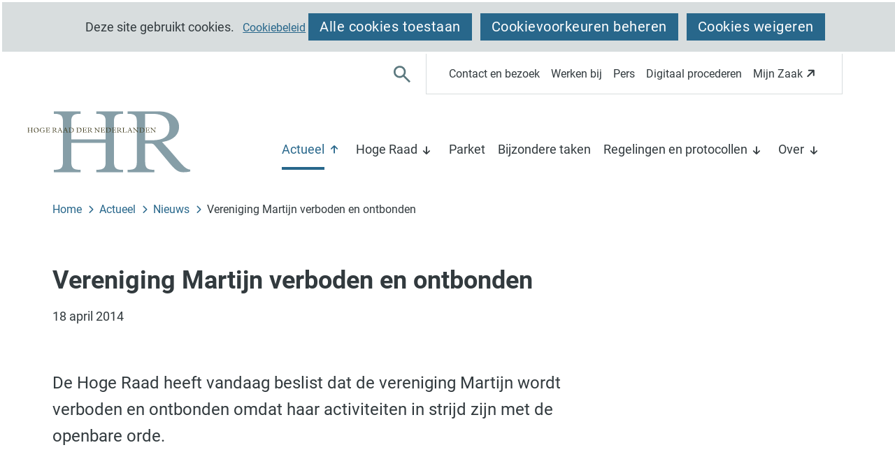

--- FILE ---
content_type: text/html; charset=utf-8
request_url: https://www.hogeraad.nl/actueel/nieuwsoverzicht/2014/vereniging-martijn/
body_size: 8466
content:
<!DOCTYPE html>
<html lang=nl>
  <head prefix="og: http://ogp.me/ns# dcterms: http://purl.org/dc/terms/ overheid: http://standaarden.overheid.nl/owms/">
    <meta charset="utf-8">
    <meta name=viewport content="initial-scale=1">
    <title>Vereniging Martijn verboden en ontbonden - Hoge Raad</title>
    <link rel="apple-touch-icon" href="https://www.hogeraad.nl/apple-touch-icon.png">
    <link rel=icon href="https://www.hogeraad.nl/favicon.png"><!--[if IE]>
          <link rel="shortcut icon" href="https://www.hogeraad.nl/favicon.ico" />
          <![endif]-->
    <meta name="msapplication-TileColor" content="#ffffff">
    <meta name="msapplication-TileImage" content="/publish/varianten/5/favicons/256x256_icon-2024.png">
    <link rel=canonical href="https://www.hogeraad.nl/actueel/nieuwsoverzicht/2014/vereniging-martijn/">
    <meta name=generator content="iprox.">
    <link rel=author href="mailto:info@hogeraad.nl">
    <meta name=description content="De Hoge Raad heeft vandaag beslist dat de vereniging Martijn wordt verboden en ontbonden omdat haar activiteiten in strijd zijn met de openbare orde."><!--OWMS-Kern-->
    <meta property="dcterms:identifier" content="https://www.hogeraad.nl/actueel/nieuwsoverzicht/2014/vereniging-martijn/" datatype="dcterms:URI">
    <meta property="dcterms:title" content="Vereniging Martijn verboden en ontbonden">
    <meta property="dcterms:language" content=nl datatype="dcterms:RFC4646">
    <meta property="dcterms:modified" content="2020-07-29" datatype="dcterms:W3CDTF">
    <meta property="dcterms:available" content="start=2014-04-18;" datatype="dcterms:Period"><!--OWMS-Mantel-->
    <meta property="dcterms:description" content="De Hoge Raad heeft vandaag beslist dat de vereniging Martijn wordt verboden en ontbonden omdat haar activiteiten in strijd zijn met de openbare orde.">
    <meta property="og:locale" content=nl_NL>
    <meta property="og:title" content="Vereniging Martijn verboden en ontbonden">
    <meta property="og:type" content=article>
    <meta property="og:site_name" content="Hoge Raad">
    <meta property="og:url" content="https://www.hogeraad.nl/actueel/nieuwsoverzicht/2014/vereniging-martijn/">
    <meta property="og:image" content="https://www.hogeraad.nl/publish/library/15/foto_piet_gispen_hrn_jaarverslag_2019_4.jpg">
    <meta property="og:image:height" content=1169>
    <meta property="og:image:width" content=2079>
    <meta property="og:description" content="De Hoge Raad heeft vandaag beslist dat de vereniging Martijn wordt verboden en ontbonden omdat haar activiteiten in strijd zijn met de openbare orde.">
    <meta name="format-detection" content="telephone=no">
    <link media=all rel=stylesheet href="/views/css/8854d00d5b9b6b0713b4af6cc60b521c.css">
    <link media=all rel=stylesheet href="/views/css/550dd245d1b2d107f8db066a714442a7.css" class="id hoge-raad-5dot4731">
    <link media=screen rel=stylesheet href="/views/css/fcc97b0ad7b7e8f4d6f787abf1ac7064.css" class="id hoge-raad-5dot4731">
    <link media=screen rel=stylesheet href="/views/css/ae71a54c202b872f1bc99ff50297348e.css">
    <link rel=stylesheet href="/aspx/read.aspx?AppIdt=globalcss&amp;ItmIdts=0,2191,3671,3672,3412,3438,3422,3427,3757,3384,3428,3674,3407,3446,3394,3383,4037,3408,3623&amp;VldIdts=0,3412&amp;VarIdt=5">
    <script src="/views/js/7a0c72e4ced4380082dcc896ae00ee04.js"></script>
    <script><!--
var requiredFields=requiredFields||[],requiredLabels=requiredLabels||[];
//--></script>
  <body class="vew-hogeraad2024 var-hogeraad2024 ipx-baseline rol-body main-has-layout-regular header-has-layout-header-2024 footer-has-layout-footer-2024 left-aligned-list-images lazy-loading-images has-border has-bright-border" data-breakpoints="[{&quot;className&quot;:&quot;large&quot;,&quot;minSize&quot;:1023,&quot;maxSize&quot;:99999},{&quot;className&quot;:&quot;medium&quot;,&quot;minSize&quot;:719,&quot;maxSize&quot;:1023},{&quot;className&quot;:&quot;small&quot;,&quot;minSize&quot;:0,&quot;maxSize&quot;:719}]" data-elt-breakpoints="[{ &quot;sizes&quot;:[444, 888], &quot;classNames&quot;:[&quot;elt-small&quot;, &quot;elt-medium&quot;, &quot;elt-large&quot;], &quot;selector&quot;: &quot;.grid-blok&quot; }]">
    <div id=canvas class="canvas artikel has_bg achtergrond_img_itmvld_258_0 bg_hidden_small" data-ipx-pagetype="{&quot;alias&quot;:&quot;artikel&quot;}">
      <header data-ipx-pagetype="{&quot;alias&quot;:&quot;header&quot;}"><!--googleoff: all-->
        <div class="skiplink-wrapper skiplink-forward"><a class="skiplink visuallyhidden focusable" id="content-start_back" href="#content-start">Ga naar de inhoud</a></div>
        <div class="header rol-sectie-header grid-wrapper wrapper_12">
          <div class="grid-container container_12 grid-header-2024" data-layout="{&quot;columns&quot;:12,&quot;block-columns&quot;:1,&quot;gutter&quot;:0,&quot;padding&quot;:10,&quot;grid-column-width&quot;:100,&quot;DimSiz&quot;:1200,&quot;MinSiz&quot;:100,&quot;MaxSiz&quot;:1200}">
            <div id=zone_3672_secnav class="grid-zone grid_12 z-secnav z-rol-secnav is-fullwidth-zone" data-layout="{&quot;columns&quot;:12,&quot;DimSiz&quot;:1200}">
              <div class="grid-row single-elt-row has-fullwidth-elt is-fullwidth-row rol-rij-secundaire-navigatie rol-rij-blok">
                <div class="grid-blok grid_12 rol-secundaire-navigatie type-secundaire-navigatie" id=Block_34160 data-layout="{&quot;id&quot;:34160,&quot;columns&quot;:12,&quot;DimSiz&quot;:1200,&quot;padding&quot;:10}">
                  <div class="grid-element">
                    <div class="grid-edge" data-id=PagCls_34160><button class="zoeken-item"><span>zoek</span></button>
                      <nav id="secnav-34160" aria-labelledby="nav-title-34160" class="horizontaal-rechts sec-nav-mobile-insert-in-primnav">
                        <div class="grid-title elt-hidden-small elt-hidden-medium elt-hidden-large">
                          <div class="heading-elt heading-elt-nav"><a id="nav-title-34160" class="secundaire-navigatie" href="#opensecnav" data-nosmoothanchor=true>Direct naar</a></div>
                        </div>
                        <div class="grid-inside menu-container">
                          <ul id=opensecnav>
                            <li><span class="menu-text"><a href="https://www.hogeraad.nl/contact-bezoek/">Contact en bezoek</a></span>
                            <li><span class="menu-text"><a href="https://www.hogeraad.nl/werken/">Werken bij</a></span>
                            <li><span class="menu-text"><a href="https://www.hogeraad.nl/pers/">Pers</a></span>
                            <li><span class="menu-text"><a href="https://www.hogeraad.nl/digitaal-procederen/">Digitaal procederen</a></span>
                            <li><span class="menu-text"><a class=externLink href="https://mijnzaak.hogeraad.nl">Mijn Zaak</a></span>
                          </ul>
                        </div>
                      </nav>
                    </div>
                  </div>
                </div>
              </div>
            </div>
            <div class="zone-clear-secnav"></div>
            <div id="zone_3672_logo-en-primaire-navigatie" class="grid-zone grid_12 z-logo-en-primaire-navigatie z-rol-logo-en-primaire-navigatie is-fullwidth-zone expand-to-page" data-layout="{&quot;columns&quot;:12,&quot;DimSiz&quot;:1200}">
              <div class="grid-blok grid_3 rol-logo type-logo full-width" id=Block_34162 data-layout="{&quot;id&quot;:34162,&quot;columns&quot;:3,&quot;DimSiz&quot;:300,&quot;padding&quot;:10}">
                <div class="grid-element">
                  <div class="grid-edge" data-id=PagCls_34162>
                    <div class="iprox-content no-icons image"><a href="https://www.hogeraad.nl/"><img data-sources="[{&quot;width&quot;:250,&quot;height&quot;:100,&quot;src&quot;:&quot;/publish/pages/2267/logo-hoge-raad-der-nederlanden.svg&quot;}]" alt="logo-hoge-raad-der-nederlanden" data-id=2267 id=img_pagvld_27493_0 class="img-vector img_pagvld_27493_0 logo-svg" width=250 height=100 src="/publish/pages/2267/logo-hoge-raad-der-nederlanden.svg"></a><span class="visuallyhidden logo-home-link-text"> (naar homepage)</span></div>
                  </div>
                </div>
              </div>
              <div class="grid-blok grid_9 rol-primaire-navigatie type-primaire-navigatie" id=Block_34146 data-layout="{&quot;id&quot;:34146,&quot;columns&quot;:9,&quot;DimSiz&quot;:900,&quot;padding&quot;:10}">
                <div class="grid-element">
                  <div class="grid-edge" data-id=PagCls_34146>
                    <nav id="nav-34146" aria-label=Menu class="bl-navbar bl-navbar-static navexpand-small navexpand-medium" data-nav-expanding="small medium">
                      <div class="grid-title elt-visible-small elt-visible-medium elt-hidden-large">
                        <div class="heading-elt heading-elt-nav"><button type=button id="nav-title-34146" class="ipx-btn-link primaire-navigatie" aria-controls=openprimnav>Menu</button></div>
                      </div>
                      <div class="grid-inside menu-container">
                        <ul id=openprimnav aria-labelledby="nav-title-34146" class="nav-eenvoudig-uitvalmenu">
                          <li class="bl-navitem active focusable bl-dropdown drpdwn">
                            <div class="menu-heading"><a id="navitem-19839" class="primaire-navigatie-item bl-dropdown-toggle drpdwn-tggl" aria-current=true data-toggle=dropdown href="https://www.hogeraad.nl/actueel/">Actueel</a></div><button type=button class="primaire-navigatie-item-caret" id="navitem-caret-19839" aria-controls="navmenu-19839"><span class=tekstbrowser>Actueel</span><span class=caret></span></button>
                            <ul id="navmenu-19839" aria-label=Actueel class="subnavigatie level-2 bl-dropdown-menu drpdwn-mnu">
                              <li class="bl-navitem active"><a id="navitem-19851" class="primaire-navigatie-item" aria-current=true href="https://www.hogeraad.nl/actueel/nieuwsoverzicht/">Nieuws</a>
                              <li class="bl-navitem"><a id="navitem-19874" class="primaire-navigatie-item" href="https://www.hogeraad.nl/actueel/publicaties/">Publicaties</a>
                              <li class="bl-navitem"><a id="navitem-19889" class="primaire-navigatie-item" href="https://www.hogeraad.nl/actueel/nieuwsservice/">Nieuwsservice</a>
                              <li class="bl-navitem"><a id="navitem-19860" class="primaire-navigatie-item" href="https://www.hogeraad.nl/actueel/pers-media/">Pers en media</a>
                              <li class="bl-navitem"><a id="navitem-19896" class="primaire-navigatie-item" href="https://www.hogeraad.nl/actueel/lopende-zaken/">Lopende zaken</a>
                            </ul>
                          <li class="bl-navitem focusable bl-dropdown drpdwn">
                            <div class="menu-heading"><a id="navitem-19842" class="primaire-navigatie-item bl-dropdown-toggle drpdwn-tggl" data-toggle=dropdown href="https://www.hogeraad.nl/hoge-raad/">Hoge Raad</a></div><button type=button class="primaire-navigatie-item-caret" id="navitem-caret-19842" aria-controls="navmenu-19842"><span class=tekstbrowser>Hoge Raad</span><span class=caret></span></button>
                            <ul id="navmenu-19842" aria-label="Hoge Raad" class="subnavigatie level-2 bl-dropdown-menu drpdwn-mnu">
                              <li class="bl-navitem"><a id="navitem-19862" class="primaire-navigatie-item" href="https://www.hogeraad.nl/hoge-raad/kamers/">Kamers</a>
                            </ul>
                          <li class="bl-navitem"><span class="menu-text"><a id="navitem-19840" class="primaire-navigatie-item" href="https://www.hogeraad.nl/parket/">Parket</a></span>
                          <li class="bl-navitem"><span class="menu-text"><a id="navitem-19841" class="primaire-navigatie-item" href="https://www.hogeraad.nl/bijzondere-taken/">Bijzondere taken</a></span>
                          <li class="bl-navitem focusable bl-dropdown drpdwn">
                            <div class="menu-heading"><a id="navitem-19847" class="primaire-navigatie-item bl-dropdown-toggle drpdwn-tggl" data-toggle=dropdown href="https://www.hogeraad.nl/regelingen-protocollen/">Regelingen en protocollen</a></div><button type=button class="primaire-navigatie-item-caret" id="navitem-caret-19847" aria-controls="navmenu-19847"><span class=tekstbrowser>Regelingen en protocollen</span><span class=caret></span></button>
                            <ul id="navmenu-19847" aria-label="Regelingen en protocollen" class="subnavigatie level-2 bl-dropdown-menu drpdwn-mnu">
                              <li class="bl-navitem"><a id="navitem-19867" class="primaire-navigatie-item" href="https://www.hogeraad.nl/regelingen-protocollen/reglementen/">Reglementen</a>
                              <li class="bl-navitem"><a id="navitem-19872" class="primaire-navigatie-item" href="https://www.hogeraad.nl/regelingen-protocollen/protocollen/">Protocollen</a>
                              <li class="bl-navitem"><a id="navitem-19873" class="primaire-navigatie-item" href="https://www.hogeraad.nl/regelingen-protocollen/klachtenregelingen/">Klachtenregelingen</a>
                            </ul>
                          <li class="bl-navitem focusable bl-dropdown drpdwn">
                            <div class="menu-heading"><a id="navitem-19837" class="primaire-navigatie-item bl-dropdown-toggle drpdwn-tggl" data-toggle=dropdown href="https://www.hogeraad.nl/over/">Over</a></div><button type=button class="primaire-navigatie-item-caret" id="navitem-caret-19837" aria-controls="navmenu-19837"><span class=tekstbrowser>Over</span><span class=caret></span></button>
                            <ul id="navmenu-19837" aria-label=Over class="subnavigatie level-2 bl-dropdown-menu drpdwn-mnu">
                              <li class="bl-navitem"><a id="navitem-19890" class="primaire-navigatie-item" href="https://www.hogeraad.nl/over/organisatie/">Organisatie</a>
                              <li class="bl-navitem"><a id="navitem-19894" class="primaire-navigatie-item" href="https://www.hogeraad.nl/over/vragen-antwoorden/">Vragen en antwoorden</a>
                            </ul>
                          <li class="bl-navitem sec-nav-item"><span class="menu-text"><a id="navitem-19936" class="primaire-navigatie-item" href="https://www.hogeraad.nl/contact-bezoek/">Contact en bezoek</a></span>
                          <li class="bl-navitem sec-nav-item"><span class="menu-text"><a id="navitem-20066" class="primaire-navigatie-item" href="https://www.hogeraad.nl/werken/">Werken bij</a></span>
                          <li class="bl-navitem sec-nav-item"><span class="menu-text"><a id="navitem-19932" class="primaire-navigatie-item" href="https://www.hogeraad.nl/pers/">Pers</a></span>
                          <li class="bl-navitem sec-nav-item"><span class="menu-text"><a id="navitem-19947" class="primaire-navigatie-item" href="https://www.hogeraad.nl/digitaal-procederen/">Digitaal procederen</a></span>
                          <li class="bl-navitem sec-nav-item"><span class="menu-text"><a id="navitem-20033" class="primaire-navigatie-item" href="https://mijnzaak.hogeraad.nl">Mijn Zaak</a></span>
                        </ul>
                      </div>
                    </nav>
                  </div>
                </div>
              </div>
              <div class="grid-row single-elt-row has-fullwidth-elt is-fullwidth-row rol-rij-zoeken rol-rij-blok">
                <div class="grid-blok grid_12 rol-zoeken type-zoeken" id=Block_34150 data-layout="{&quot;id&quot;:34150,&quot;columns&quot;:12,&quot;DimSiz&quot;:1200,&quot;padding&quot;:10}">
                  <div class="grid-element">
                    <div class="grid-edge" data-id=PagCls_34150>
                      <div class="grid-title visuallyhidden">
                        <div class="heading-elt heading-elt-zoeken">Zoeken</div>
                      </div>
                      <div class="grid-inside">
                        <div class=zoekveld>
                          <form name="zoeken-form-34150" id="zoeken-form-34150" class="inline-form" action="https://www.hogeraad.nl/zoeken/" method=get novalidate><label for="zoeken-34150" class=visuallyhidden>Waar bent u naar op zoek?</label><input type=text name=zoeken_term id="zoeken-34150" placeholder="Waar bent u naar op zoek?"><button type=submit class="zoek ipx-btn ipx-btn-neutral"><span class=visuallyhidden>zoek</span></button></form>
                        </div>
                      </div>
                    </div>
                  </div>
                </div>
              </div>
            </div>
            <div class="zone-clear-logo-en-primaire-navigatie"></div>
          </div>
          <div class="layout-clear clear"></div>
        </div><!--googleon: all-->
      </header>
      <main data-pagetitle="Vereniging Martijn verboden en ontbonden" data-ipx-pagetype="{&quot;alias&quot;:&quot;artikel&quot;}">
        <div id="content-start" tabindex="-1"></div>
        <div id=content class="main rol-sectie-main grid-wrapper wrapper_12">
          <div class="grid-container container_12 grid-regular" data-layout="{&quot;columns&quot;:12,&quot;block-columns&quot;:1,&quot;gutter&quot;:0,&quot;padding&quot;:10,&quot;grid-column-width&quot;:100,&quot;DimSiz&quot;:1200,&quot;MinSiz&quot;:100,&quot;MaxSiz&quot;:1200}">
            <div id=zone_2191_sitepad class="grid-zone grid_12 z-sitepad z-rol-sitepad is-fullwidth-zone" data-layout="{&quot;columns&quot;:12,&quot;DimSiz&quot;:1200}">
              <div class="grid-blok grid_12 rol-sitepad type-sitepad" data-layout="{&quot;columns&quot;:12,&quot;DimSiz&quot;:1200}">
                <div class="grid-element">
                  <div class="grid-edge">
                    <div class="grid-inside">
                      <nav class="bread-crumb elt-hidden-none">
                        <div class="bread-crumb-wrapper">
                          <ol itemscope itemtype="http://schema.org/BreadcrumbList" class=kruimelpad>
                            <li itemprop=itemListElement itemscope itemtype="http://schema.org/ListItem" class=item><a itemprop=item href="https://www.hogeraad.nl/"><span itemprop=name>Home</span></a>
                              <meta itemprop=position content=1><span class="bread-crumb-separator" aria-hidden=true> ›</span>
                            <li itemprop=itemListElement itemscope itemtype="http://schema.org/ListItem" class=item><a itemprop=item href="https://www.hogeraad.nl/actueel/"><span itemprop=name>Actueel</span></a>
                              <meta itemprop=position content=2><span class="bread-crumb-separator" aria-hidden=true> ›</span>
                            <li itemprop=itemListElement itemscope itemtype="http://schema.org/ListItem" class=item><a itemprop=item href="https://www.hogeraad.nl/actueel/nieuwsoverzicht/"><span itemprop=name>Nieuws</span></a>
                              <meta itemprop=position content=3><span class="bread-crumb-separator" aria-hidden=true> ›</span>
                            <li itemprop=itemListElement itemscope itemtype="http://schema.org/ListItem" class="item laatste nolink" aria-current=page><span itemprop=name>Vereniging Martijn verboden en ontbonden</span>
                              <meta itemprop=position content=4>
                          </ol>
                        </div>
                      </nav>
                    </div>
                  </div>
                </div>
              </div><br class="end-of-zone">
            </div>
            <div class="zone-clear-sitepad"></div>
            <div id=zone_2191_title class="grid-zone grid_12 z-title z-rol-title is-fullwidth-zone" data-layout="{&quot;columns&quot;:12,&quot;DimSiz&quot;:1200}">
              <div class="grid-blok grid_12 rol-paginatitel type-titel" data-layout="{&quot;columns&quot;:12,&quot;DimSiz&quot;:1200}">
                <div class="grid-element">
                  <div class="grid-edge">
                    <h1 class="grid-title">Vereniging Martijn verboden en ontbonden<span class=submode></span></h1>
                  </div>
                </div>
              </div>
              <div class="grid-blok grid_12 rol-inhoud type-meta" data-layout="{&quot;columns&quot;:12,&quot;DimSiz&quot;:1200}">
                <div class="grid-element">
                  <div class="grid-edge">
                    <div class="grid-inside">18 april 2014</div>
                  </div>
                </div>
              </div><br class="end-of-zone">
            </div>
            <div class="zone-clear-title"></div>
            <div id=zone_2191_content class="grid-zone grid_8 z-content z-rol-content" data-layout="{&quot;columns&quot;:8,&quot;DimSiz&quot;:800}">
              <div class="grid-blok grid_8 rol-inleiding type-inhoud" data-layout="{&quot;columns&quot;:8,&quot;DimSiz&quot;:800}">
                <div class="grid-element">
                  <div class="grid-edge" data-id=PagVld_16594>
                    <div class="grid-inside">
                      <div class="iprox-rich-content iprox-content">
                        <p>De Hoge Raad heeft vandaag beslist dat de vereniging Martijn wordt verboden en ontbonden omdat haar activiteiten in strijd zijn met de openbare orde.</p>
                      </div>
                    </div>
                  </div>
                </div>
              </div>
              <div class="grid-blok grid_8 rol-inhoud type-inhoud" data-layout="{&quot;columns&quot;:8,&quot;DimSiz&quot;:800}">
                <div class="grid-element">
                  <div class="grid-edge" data-id=PagVld_16593>
                    <div class="grid-inside">
                      <div class="iprox-rich-content iprox-content">
                        <p>Het Openbaar Ministerie (OM) heeft bij de rechtbank een verzoek ingediend om de vereniging Martijn te verbieden en te ontbinden. De rechtbank heeft dat verzoek toegewezen.<br>Het hof heeft de vordering echter afgewezen. De reden daarvoor was dat de samenleving volgens het hof in staat is zich teweer te stellen tegen ongewenste uitingen en gedragingen die weliswaar verwerpelijk, maar niet strafbaar zijn. De samenleving dient ook opvattingen voor lief te nemen die in brede kring worden verafschuwd, aldus het hof.</p>
                        <p>De Hoge Raad heeft geoordeeld dat de vereniging de gevaren van seksueel contact met jonge kinderen bagatelliseert, dergelijke contacten zelfs verheerlijkt en haar opvattingen ook propageert. Seksueel contact van volwassenen met jonge kinderen is naar de in Nederland levende maatschappelijke opvattingen echter een daadwerkelijke en ernstige aantasting van de lichamelijke en seksuele integriteit van het kind, dat daardoor grote en blijvende psychische schade kan oplopen. Juist kinderen behoeven bescherming tegenover volwassenen die zulke handelingen verrichten, omdat zij in het algemeen door hun jeugdige leeftijd en de daarmee samenhangende kwetsbaarheid in een afhankelijke positie verkeren. Hoewel in het algemeen grote terughoudendheid moet worden betracht bij het verbieden en ontbinden van een vereniging, is het in dit zeer bijzondere geval in een democratische samenleving noodzakelijk dat de vereniging wordt verboden en ontbonden in het belang van de bescherming van de gezondheid en van de rechten en vrijheden van kinderen.</p>
                        <h2 id="h95a86992-0879-4381-be5a-3ebb75595038">Uitspraken op rechtspraak.nl</h2>
                        <p><a title="ECLI:NL:HR:2014:948" href="http://deeplink.rechtspraak.nl/uitspraak?id=ECLI:NL:HR:2014:948" class=externLink>ECLI:NL:HR:2014:948</a></p>
                      </div>
                    </div>
                  </div>
                </div>
              </div><br class="end-of-zone">
            </div>
            <div class="zone-clear-content"></div>
            <div id=zone_2191_aside class="grid-zone grid_4 z-aside z-rol-aside" data-layout="{&quot;columns&quot;:4,&quot;DimSiz&quot;:400}"><br class="end-of-zone"></div>
            <div class="zone-clear-aside"></div>
          </div>
          <div class="layout-clear clear"></div>
        </div>
      </main>
      <footer data-ipx-pagetype="{&quot;alias&quot;:&quot;footer&quot;}"><!--googleoff: all-->
        <div class="footer rol-sectie-footer grid-wrapper wrapper_12">
          <div class="grid-container container_12 grid-footer-2024" data-layout="{&quot;columns&quot;:12,&quot;block-columns&quot;:1,&quot;gutter&quot;:0,&quot;padding&quot;:10,&quot;grid-column-width&quot;:100,&quot;DimSiz&quot;:1200,&quot;MinSiz&quot;:100,&quot;MaxSiz&quot;:1200}">
            <div id=zone_3671_footerrij1 class="grid-zone grid_12 z-footerrij1 z-rol-footerrij1 is-fullwidth-zone" data-layout="{&quot;columns&quot;:12,&quot;DimSiz&quot;:1200}">
              <div class="grid-blok grid_3 rol-lijst type-lijst has-no-entry-description" id=Block_34103 data-layout="{&quot;id&quot;:34103,&quot;columns&quot;:3,&quot;DimSiz&quot;:300,&quot;padding&quot;:10}">
                <div class="grid-element">
                  <div class="grid-edge" data-id=PagCls_34103>
                    <div class="grid-inside">
                      <ul class="iprox-content list">
                        <li data-ipx-id=3412 class="entry ipx-pt-landingspagina"><span class="li-content"><a class=siteLink href="https://www.hogeraad.nl/actueel/">Actueel</a></span>
                        <li data-ipx-id=3438 class="entry ipx-pt-artikel"><span class="li-content"><a class=siteLink href="https://www.hogeraad.nl/hoge-raad/">Hoge Raad</a></span>
                        <li data-ipx-id=3422 class="entry ipx-pt-landingspagina"><span class="li-content"><a class=siteLink href="https://www.hogeraad.nl/parket/">Parket</a></span>
                        <li data-ipx-id=3427 class="entry ipx-pt-landingspagina"><span class="li-content"><a class=siteLink href="https://www.hogeraad.nl/bijzondere-taken/">Bijzondere taken</a></span>
                        <li data-ipx-id=3757 class="entry ipx-pt-landingspagina"><span class="li-content"><a class=siteLink href="https://www.hogeraad.nl/regelingen-protocollen/">Regelingen en protocollen</a></span>
                        <li data-ipx-id=3384 class="entry ipx-pt-landingspagina"><span class="li-content"><a class=siteLink href="https://www.hogeraad.nl/over/">Over de Hoge Raad</a></span>
                      </ul>
                    </div>
                  </div>
                </div>
              </div>
              <div class="grid-blok grid_3 rol-lijst type-lijst has-no-entry-description" id=Block_34116 data-layout="{&quot;id&quot;:34116,&quot;columns&quot;:3,&quot;DimSiz&quot;:300,&quot;padding&quot;:10}">
                <div class="grid-element">
                  <div class="grid-edge" data-id=PagCls_34116>
                    <div class="grid-inside">
                      <ul class="iprox-content list">
                        <li data-ipx-id=3428 class="entry ipx-pt-landingspagina"><span class="li-content"><a class=siteLink href="https://www.hogeraad.nl/contact-bezoek/">Contact en bezoek</a></span>
                        <li data-ipx-id=3674 class="entry ipx-pt-landingspagina"><span class="li-content"><a class=siteLink href="https://www.hogeraad.nl/werken/">Werken bij</a></span>
                        <li data-ipx-id=3407 class="entry ipx-pt-landingspagina"><span class="li-content"><a class=siteLink href="https://www.hogeraad.nl/pers/">Pers</a></span>
                        <li data-ipx-id=3446 class="entry ipx-pt-landingspagina"><span class="li-content"><a class=siteLink href="https://www.hogeraad.nl/digitaal-procederen/">Digitaal procederen</a></span>
                      </ul>
                    </div>
                  </div>
                </div>
              </div>
              <div class="grid-blok grid_3 prefix_3 rol-volg-ons type-volg-ons" id=Block_34114 data-layout="{&quot;id&quot;:34114,&quot;columns&quot;:3,&quot;DimSiz&quot;:300,&quot;prefix&quot;:3,&quot;padding&quot;:10}">
                <div class="grid-element">
                  <div class="grid-edge" data-id=PagCls_34114>
                    <div class="grid-inside">
                      <ul class="social-buttons">
                        <li class="social-button social-button-has-aka social-button-linkedin"><a href="https://www.linkedin.com/company/hoge-raad-der-nederlanden/"><span class="social-button-text">LinkedIn</span></a>
                        <li class="social-button social-button-has-aka social-button-instagram"><a href="https://www.instagram.com/hogeraaddernederlanden/"><span class="social-button-text">Instagram</span></a>
                      </ul>
                    </div>
                  </div>
                </div>
              </div>
            </div>
            <div class="zone-clear-footerrij1"></div>
            <div id=zone_3671_footerrij2 class="grid-zone grid_12 z-footerrij2 z-rol-footerrij2 is-fullwidth-zone" data-layout="{&quot;columns&quot;:12,&quot;DimSiz&quot;:1200}">
              <div class="grid-blok grid_3" data-layout="{&quot;id&quot;:34181,&quot;columns&quot;:3,&quot;DimSiz&quot;:300,&quot;padding&quot;:10}"></div>
              <div class="grid-blok grid_3" data-layout="{&quot;id&quot;:34186,&quot;columns&quot;:3,&quot;DimSiz&quot;:300,&quot;padding&quot;:10}"></div>
              <div class="grid-blok grid_3" data-layout="{&quot;id&quot;:34191,&quot;columns&quot;:3,&quot;DimSiz&quot;:300,&quot;padding&quot;:10}"></div>
              <div class="grid-blok grid_3" data-layout="{&quot;id&quot;:34196,&quot;columns&quot;:3,&quot;DimSiz&quot;:300,&quot;padding&quot;:10}"></div>
            </div>
            <div class="zone-clear-footerrij2"></div>
            <div id=zone_3671_footerrij3 class="grid-zone grid_12 z-footerrij3 z-rol-footerrij3 is-fullwidth-zone" data-layout="{&quot;columns&quot;:12,&quot;DimSiz&quot;:1200}">
              <div class="grid-row single-elt-row has-fullwidth-elt is-fullwidth-row rol-rij-lijst">
                <div class="grid-blok grid_12 rol-lijst type-lijst has-no-entry-description" id=Block_34174 data-layout="{&quot;id&quot;:34174,&quot;columns&quot;:12,&quot;DimSiz&quot;:1200,&quot;padding&quot;:10}">
                  <div class="grid-element">
                    <div class="grid-edge" data-id=PagCls_34174>
                      <div class="grid-inside">
                        <ul class="iprox-content list">
                          <li data-ipx-id=3394 class="entry ipx-pt-artikel"><span class="li-content"><a class=siteLink href="https://www.hogeraad.nl/privacyverklaring/">Privacy</a></span>
                          <li data-ipx-id=3383 class="entry ipx-pt-artikel"><span class="li-content"><a class=siteLink href="https://www.hogeraad.nl/cookiebeleid/">Cookiebeleid</a></span>
                          <li data-ipx-id=4037 class="entry ipx-pt-artikel"><span class="li-content"><a class=siteLink href="https://www.hogeraad.nl/toegankelijkheid/">Toegankelijkheid</a></span>
                          <li data-ipx-id=3408 class="entry ipx-pt-artikel"><span class="li-content"><a class=siteLink href="https://www.hogeraad.nl/english/">English</a></span>
                          <li data-ipx-id=3623 class="entry ipx-pt-artikel"><span class="li-content"><a class=siteLink href="https://www.hogeraad.nl/cassatie/rechtspraak-eilanden/aruba-korsou-sint-maarten-boneiru-sint-eustatius-saba/">Papiamentu</a></span>
                        </ul>
                      </div>
                    </div>
                  </div>
                </div>
              </div>
            </div>
            <div class="zone-clear-footerrij3"></div>
          </div>
          <div class="layout-clear clear"></div>
        </div><!--googleon: all-->
      </footer>
    </div>
    <script><!--
var itmIdt="2191",envIdt="2",varIdt="5";
//--></script>
    <script src="/views/js/7bb8fc97eee7e08752e658c033c71e2c.js"></script>
    <script src="/aspx/read.aspx?AppIdt=reference-lists&amp;SitIdt=21"></script>
    <script src="/views/js/4d1110c2f2682ce31644fab8f79aa7a8.js"></script>
    <script src="/views/js/597a48ad0601fdb18d295a2fb694f0b5.js" class="id hoge-raad"></script>
    <script src="/views/js/3fd7a3b83e3a21c579c754114a1d0c8d.js"></script><!--Matomo-->
    <script><!--
if(cookiesAllowed){var _paq=window._paq=window._paq||[];_paq.push(["trackPageView"]);_paq.push(["enableLinkTracking"]),function(){var u="https://stats.hogeraad.nl/";_paq.push(["setTrackerUrl",u+"matomo.php"]);_paq.push(["setSiteId","6"]);var d=document,g=d.createElement("script"),s=d.getElementsByTagName("script")[0];g.type="text/javascript";g.async=!0;g.src=u+"matomo.js";s.parentNode.insertBefore(g,s)}()}
//--></script><!--End Matomo Code-->
    <script src="/views/js/03796b2f33ec7f0839de1c3ac40360aa.js"></script>

--- FILE ---
content_type: text/css
request_url: https://www.hogeraad.nl/aspx/read.aspx?AppIdt=globalcss&ItmIdts=0,2191,3671,3672,3412,3438,3422,3427,3757,3384,3428,3674,3407,3446,3394,3383,4037,3408,3623&VldIdts=0,3412&VarIdt=5
body_size: 2071
content:
#img_varvld_169_0,.img_varvld_169_0{width:256px;max-width:256px;height:256px;max-height:256px}.achtergrond_img_varvld_169_0{background-image:url(/publish/varianten/5/icon-2024.png)}#img_varvld_169_0.size_152px,.img_varvld_169_0.size_152px{width:152px;max-width:152px;height:152px;max-height:152px}.achtergrond_img_varvld_169_0.size_152px{background-image:url(/publish/varianten/5/152px/icon-2024.jpg)}#img_itmvld_258_0,.img_itmvld_258_0{width:1920px;max-width:1920px;height:350px;max-height:350px}.achtergrond_img_itmvld_258_0{background-image:url(/publish/library/11/toga-0.jpg)}#img_pagvld_16595_0,.img_pagvld_16595_0{width:2079px;max-width:2079px;height:1169px;max-height:1169px}.achtergrond_img_pagvld_16595_0{background-image:url(/publish/library/15/foto_piet_gispen_hrn_jaarverslag_2019_4.jpg)}#img_pagvld_24607_0,.img_pagvld_24607_0{width:900px;max-width:900px;height:506px;max-height:506px}.achtergrond_img_pagvld_24607_0{background-image:url(/publish/library/15/zaal-lege-stoelen.jpg)}#img_pagvld_24617_0,.img_pagvld_24617_0{width:900px;max-width:900px;height:506px;max-height:506px}.achtergrond_img_pagvld_24617_0{background-image:url(/publish/library/15/hoge-raad-entree.jpg)}#img_pagvld_24626_0,.img_pagvld_24626_0{width:900px;max-width:900px;height:506px;max-height:506px}.achtergrond_img_pagvld_24626_0{background-image:url(/publish/library/15/beelden-galerij-vanuit-binnen-gezien.jpg)}#img_pagvld_24934_0,.img_pagvld_24934_0{width:1030px;max-width:1030px;height:1545px;max-height:1545px}.achtergrond_img_pagvld_24934_0{background-image:url(/publish/library/16/thea_tjeerdema.jpg)}#img_pagvld_24935_0,.img_pagvld_24935_0{width:1024px;max-width:1024px;height:680px;max-height:680px}.achtergrond_img_pagvld_24935_0{background-image:url(/publish/pages/2019/jan_willem.jpg)}#img_pagvld_24935_0.size_172px,.img_pagvld_24935_0.size_172px{width:172px;max-width:172px;height:114px;max-height:114px}.achtergrond_img_pagvld_24935_0.size_172px{background-image:url(/publish/pages/2019/172px/jan_willem.jpg)}#img_pagvld_24935_0.size_344px,.img_pagvld_24935_0.size_344px{width:344px;max-width:344px;height:228px;max-height:228px}.achtergrond_img_pagvld_24935_0.size_344px{background-image:url(/publish/pages/2019/344px/jan_willem.jpg)}#img_pagvld_24935_0.size_546px,.img_pagvld_24935_0.size_546px{width:546px;max-width:546px;height:363px;max-height:363px}.achtergrond_img_pagvld_24935_0.size_546px{background-image:url(/publish/pages/2019/546px/jan_willem.jpg)}#img_pagvld_24935_0.size_748px,.img_pagvld_24935_0.size_748px{width:748px;max-width:748px;height:497px;max-height:497px}.achtergrond_img_pagvld_24935_0.size_748px{background-image:url(/publish/pages/2019/748px/jan_willem.jpg)}#img_pagvld_35536_0,.img_pagvld_35536_0{width:759px;max-width:759px;height:427px;max-height:427px}.achtergrond_img_pagvld_35536_0{background-image:url(/publish/library/15/foto_piet_gispen_hrn_jaarverslag_2019_5.jpg)}#img_pagvld_27493_0,.img_pagvld_27493_0{width:250px;max-width:250px;height:100px;max-height:100px}.achtergrond_img_pagvld_27493_0{background-image:url(/publish/pages/2267/logo-hoge-raad-der-nederlanden.svg)}#img_pagvld_28186_0,.img_pagvld_28186_0{width:38px;max-width:38px;height:38px;max-height:38px}.achtergrond_img_pagvld_28186_0{background-image:url(/publish/pages/2302/wetenschappelijkbureau-grey.svg)}#img_pagvld_28182_0,.img_pagvld_28182_0{width:38px;max-width:38px;height:38px;max-height:38px}.achtergrond_img_pagvld_28182_0{background-image:url(/publish/pages/2302/assignment-grey.svg)}#img_pagvld_28185_0,.img_pagvld_28185_0{width:38px;max-width:38px;height:38px;max-height:38px}.achtergrond_img_pagvld_28185_0{background-image:url(/publish/pages/2302/folder-grey.svg)}#img_pagvld_28178_0,.img_pagvld_28178_0{width:38px;max-width:38px;height:38px;max-height:38px}.achtergrond_img_pagvld_28178_0{background-image:url(/publish/pages/2302/hamertje-grey.svg)}#img_pagvld_28180_0,.img_pagvld_28180_0{width:38px;max-width:38px;height:38px;max-height:38px}.achtergrond_img_pagvld_28180_0{background-image:url(/publish/pages/2302/balance-grey.svg)}#img_pagvld_28189_0,.img_pagvld_28189_0{width:1237px;max-width:1237px;height:275px;max-height:275px}.achtergrond_img_pagvld_28189_0{background-image:url(/publish/pages/2302/homepage_werken_bij_collage.png)}#img_pagvld_28189_0.size_220px,.img_pagvld_28189_0.size_220px{width:220px;max-width:220px;height:49px;max-height:49px}.achtergrond_img_pagvld_28189_0.size_220px{background-image:url(/publish/pages/2302/220px/homepage_werken_bij_collage.jpg)}#img_pagvld_28189_0.size_460px,.img_pagvld_28189_0.size_460px{width:460px;max-width:460px;height:102px;max-height:102px}.achtergrond_img_pagvld_28189_0.size_460px{background-image:url(/publish/pages/2302/460px/homepage_werken_bij_collage.jpg)}#img_pagvld_28189_0.size_720px,.img_pagvld_28189_0.size_720px{width:720px;max-width:720px;height:160px;max-height:160px}.achtergrond_img_pagvld_28189_0.size_720px{background-image:url(/publish/pages/2302/720px/homepage_werken_bij_collage.jpg)}#img_pagvld_28189_0.size_940px,.img_pagvld_28189_0.size_940px{width:940px;max-width:940px;height:209px;max-height:209px}.achtergrond_img_pagvld_28189_0.size_940px{background-image:url(/publish/pages/2302/940px/homepage_werken_bij_collage.jpg)}#img_pagvld_28203_0,.img_pagvld_28203_0{width:400px;max-width:400px;height:150px;max-height:150px}.achtergrond_img_pagvld_28203_0{background-image:url(/publish/pages/2302/_pgp8585_hoge_raad_nieuwjaarskoffie_24.jpg)}#img_pagvld_28203_0.size_220px,.img_pagvld_28203_0.size_220px{width:220px;max-width:220px;height:82px;max-height:82px}.achtergrond_img_pagvld_28203_0.size_220px{background-image:url(/publish/pages/2302/220px/_pgp8585_hoge_raad_nieuwjaarskoffie_24.jpg)}#img_pagvld_28452_0,.img_pagvld_28452_0{width:1800px;max-width:1800px;height:1200px;max-height:1200px}.achtergrond_img_pagvld_28452_0{background-image:url(/publish/pages/2302/_pgp2953_eunited_in_diversity_conf_2023_day_1_medium_high_res_1.jpg)}#img_pagvld_28452_0.size_1200px,.img_pagvld_28452_0.size_1200px{width:1200px;max-width:1200px;height:800px;max-height:800px}.achtergrond_img_pagvld_28452_0.size_1200px{background-image:url(/publish/pages/2302/1200px/_pgp2953_eunited_in_diversity_conf_2023_day_1_medium_high_res_1.jpg)}#img_pagvld_28452_0.size_220px,.img_pagvld_28452_0.size_220px{width:220px;max-width:220px;height:147px;max-height:147px}.achtergrond_img_pagvld_28452_0.size_220px{background-image:url(/publish/pages/2302/220px/_pgp2953_eunited_in_diversity_conf_2023_day_1_medium_high_res_1.jpg)}#img_pagvld_28452_0.size_460px,.img_pagvld_28452_0.size_460px{width:460px;max-width:460px;height:307px;max-height:307px}.achtergrond_img_pagvld_28452_0.size_460px{background-image:url(/publish/pages/2302/460px/_pgp2953_eunited_in_diversity_conf_2023_day_1_medium_high_res_1.jpg)}#img_pagvld_28452_0.size_720px,.img_pagvld_28452_0.size_720px{width:720px;max-width:720px;height:480px;max-height:480px}.achtergrond_img_pagvld_28452_0.size_720px{background-image:url(/publish/pages/2302/720px/_pgp2953_eunited_in_diversity_conf_2023_day_1_medium_high_res_1.jpg)}#img_pagvld_28452_0.size_940px,.img_pagvld_28452_0.size_940px{width:940px;max-width:940px;height:627px;max-height:627px}.achtergrond_img_pagvld_28452_0.size_940px{background-image:url(/publish/pages/2302/940px/_pgp2953_eunited_in_diversity_conf_2023_day_1_medium_high_res_1.jpg)}#img_pagvld_34432_0,.img_pagvld_34432_0{width:2106px;max-width:2106px;height:1274px;max-height:1274px}.achtergrond_img_pagvld_34432_0{background-image:url(/publish/pages/2756/toegankelijkheid.jpg)}#img_pagvld_34432_0.size_1200px,.img_pagvld_34432_0.size_1200px{width:1200px;max-width:1200px;height:726px;max-height:726px}.achtergrond_img_pagvld_34432_0.size_1200px{background-image:url(/publish/pages/2756/1200px/toegankelijkheid.jpg)}#img_pagvld_34432_0.size_220px,.img_pagvld_34432_0.size_220px{width:220px;max-width:220px;height:133px;max-height:133px}.achtergrond_img_pagvld_34432_0.size_220px{background-image:url(/publish/pages/2756/220px/toegankelijkheid.jpg)}#img_pagvld_34432_0.size_460px,.img_pagvld_34432_0.size_460px{width:460px;max-width:460px;height:278px;max-height:278px}.achtergrond_img_pagvld_34432_0.size_460px{background-image:url(/publish/pages/2756/460px/toegankelijkheid.jpg)}#img_pagvld_34432_0.size_720px,.img_pagvld_34432_0.size_720px{width:720px;max-width:720px;height:436px;max-height:436px}.achtergrond_img_pagvld_34432_0.size_720px{background-image:url(/publish/pages/2756/720px/toegankelijkheid.jpg)}#img_pagvld_34432_0.size_940px,.img_pagvld_34432_0.size_940px{width:940px;max-width:940px;height:569px;max-height:569px}.achtergrond_img_pagvld_34432_0.size_940px{background-image:url(/publish/pages/2756/940px/toegankelijkheid.jpg)}

--- FILE ---
content_type: text/javascript
request_url: https://www.hogeraad.nl/aspx/read.aspx?AppIdt=reference-lists&SitIdt=21
body_size: 2974
content:
(function(){"use strict";var t,r,e,l,n,i=[].slice,u=[].indexOf||function(t){for(var r=0,e=this.length;r<e;r++)if(r in this&&this[r]===t)return r;return-1};t=jQuery,r={"overall":{"zoeken":{"text":"zoek"},"Gepubliceerd op {0}":{"text":"{0}"},"Waar kunnen wij u mee van dienst zijn?":{"text":"Waar kunnen wij u mee helpen?"},"Delen":{"text":"Deel deze informatie"},"Captcha":{"text":"Beveiligingsvraag"},"Zoeken placeholder":{"text":"Waar bent u naar op zoek?"},"Contrast":{"text":"contrast"},"Snelle navigatie":{"text":"Snel navigeren naar"}},"enquete":{"meerinfo":{"text":"Meer informatie:","html":"Klik op de onderstaande links voor meer informatie over dit onderwerp:"},"verplichte velden":{"text":"verplichte velden"},"Standaardvelden":{"text":"Standaardvelden"},"Maak een keuze":{"text":"Maak een keuze"},"Ga verder":{"text":"Ga verder"},"Elementen":{"text":"Elementen"},"reeds_ingevuld":{"text":"reeds_ingevuld"},"Terug naar het formulier":{"text":"Terug naar het formulier"},"Verzenden":{"text":"Verzenden"},"No implementation for field {0}.":{"text":"Het veld '{0}' is niet ïmplementeerd."},"bad words detected in field {0}.":{"text":"Het veld '{0}' bevat abject taalgebruik."},"field {0} is required.":{"text":"Veld '{0}' is verplicht."},"field {0} is not a valid email address.":{"text":"Veld '{0}' is geen geldig e-mailadres."},"field {0} is not a valid url.":{"text":"Veld '{0}' is geen geldig internet adres."},"field {0} is not a valid phone number.":{"text":"Veld '{0}' is geen geldig telefoonnummer."},"field {0} is not a valid zip code.":{"text":"Veld '{0}' is geen geldige postcode."},"field {0} is not a valid date.":{"text":"Veld '{0}' is geen geldige tijd."},"captcha is not valid.":{"text":"Captcha is ongeldig. Maak het sommetje opnieuw."},"Field {0} is not valid media widget code.":{"text":"Veld '{0}' is bevat ongeldige mediawidget code."},"Field {0} is not a valid id.":{"text":"Veld '{0}' is geen geldig ID."},"field {0} is not an accepted file.":{"text":"Veld '{0}' bevat geen aanvaardbaar bestand."},"field {0} is not a valid time.":{"text":"Veld '{0}' is geen geldig tijdstip."}},"closedusergroups":{"title_inloggen_formulier":{"text":"Inloggen"}},"reacties":{"captcha is not valid.":{"text":"De CAPTCHA is niet geldig. Probeer opnieuw."},"Deze bijdrage voldoet niet aan de spelregels en is daarom verwijderd.":{"text":"Deze bijdrage voldeed niet aan de spelregels en is daarom door de moderator verwijderd."},"Deze bijdrage wacht op goedkeuring.":{"text":"Deze bijdrage zal pas na goedkeuring zichtbaar zijn op de site."},"Deze reactie is niet zichtbaar op de website. Dit is een preview.":{"text":"Deze reactie is (nog) niet zichtbaar op de website. Dit is een preview."},"Admin_ApprovedByDefault_intro":{"text":"Er is een nieuwe reactie geplaatst op een pagina waarvan u moderator bent. Deze reactie is direct zichtbaar op de website.","html":"<p>Er is een nieuwe reactie geplaatst op een pagina waarvan u moderator bent. Deze reactie is direct zichtbaar op de website.</p>"},"Admin_New_intro":{"text":"Er is een nieuwe reactie geplaatst op een pagina waarvan u moderator bent. Deze reactie wacht op goedkeuring en is nu dus nog niet zichtbaar op de website.","html":"<p>Er is een nieuwe reactie geplaatst op een pagina waarvan u moderator bent. Deze reactie wacht op goedkeuring en is nu dus nog niet zichtbaar op de website.</p>"},"User_ApprovedByDefault_intro":{"text":"Er is een reactie geplaatst op een artikel waarop u ook gereageerd heeft. U heeft aangegeven op de hoogte te willen blijven van nieuwe reacties op deze pagina. Daarom ontvangt u deze mail.","html":"<p>Er is een reactie geplaatst op een pagina waarop u ook gereageerd heeft. U heeft aangegeven op de hoogte te willen blijven van nieuwe reacties op deze pagina. Daarom ontvangt u deze mail.</p>"},"User_ApprovedByAdmin_intro":{"text":"Er is een reactie geplaatst op een pagina waarop u ook gereageerd heeft. De moderator heeft deze reactie goedgekeurd. U heeft aangegeven op de hoogte te willen blijven van nieuwe reacties op deze pagina. Daarom ontvangt u deze mail.","html":"<p>Er is een reactie geplaatst op een pagina waarop u ook gereageerd heeft. De moderator heeft deze reactie goedgekeurd. U heeft aangegeven op de hoogte te willen blijven van nieuwe reacties op deze pagina. Daarom ontvangt u deze mail.</p>"},"User_ApprovedByAdmin_title":{"text":"Nieuwe reactie op {1} door {0}"},"User_ApprovedByDefault_title":{"text":"Nieuwe reactie op {1} door {0}"},"Admin_ApprovedByDefault_title":{"text":"Nieuwe reactie op {1} door {0}"},"Reacties":{"text":"Reacties"},"Reageren":{"text":"Reageren"},"Toon hele bericht":{"text":"Toon volledige reactie"},"Sender_ApprovedByAdmin_intro":{"text":"Uw reactie is goedgekeurd door de moderator van deze pagina en daarom vanaf nu zichtbaar op de website.","html":"<p>Uw reactie is goedgekeurd door de moderator van deze pagina en daarom vanaf nu zichtbaar op de website.</p>"},"Sender_New_intro":{"text":"Uw reactie is ontvangen en wacht op goedkeuring door de moderator. U krijgt binnenkort bericht.","html":"<p>Uw reactie is ontvangen en wacht op goedkeuring door de moderator. U krijgt binnenkort bericht.</p>"},"Sender_ApprovedByDefault_intro":{"text":"Uw reactie is op de website geplaatst.","html":"<p>Uw reactie is op de website geplaatst.</p>"},"Sender_ApprovedByAdmin_title":{"text":"Uw reactie op {1} is goedgekeurd."},"Sender_New_title":{"text":"Uw reactie op {1} is ontvangen"},"Sender_ApprovedByDefault_title":{"text":"Uw reactie op {1} is op de website geplaatst"},"Sender_HiddenByAdmin_title":{"text":"Uw reactie op {1} is verwijderd"},"Sender_HiddenByAdmin_intro":{"text":"Uw reactie voldoet niet aan de spelregels van deze website en is daarom door de moderator verwijderd.","html":"<p>Uw reactie voldoet niet aan de spelregels van deze website en is daarom door de moderator verwijderd.</p>"},"Verzenden":{"text":"Verzenden"},"Admin_New_title":{"text":"Wacht op goedkeuring: nieuwe reactie op {1} door {0}"},"Image":{"text":"Afbeelding"},"Captcha_explanation":{"text":"Los a.u.b. deze rekensom op zodat met enige zekerheid gesteld kan worden dat deze reactie niet is geplaatst door een robot.","html":"<p>Los a.u.b. deze rekensom op zodat met enige zekerheid gesteld kan worden dat deze reactie niet is geplaatst door een robot.</p>"}},"lopendezaken":{"Aantal resultaten:":{"text":"Aantal lopende zaken gevonden:"},"Soortzaak":{"text":"Soort zaak"},"Instantie":{"text":"Vorige instantie"},"Reset":{"text":"Wis selectie"}},"Lopende zaken - Sector":{"1":{"text":"Civiel"},"3":{"text":"Fiscaal"},"2":{"text":"Straf"}},"Lopende zaken - Soort zaak":{"4":{"text":"Cassatie in het belang der wet"},"1":{"text":"Prejudiciële vraag"},"3":{"text":"Verzoek"},"2":{"text":"Vordering"}},"Lopende zaken - Status":{"5":{"text":"In behandeling bij de Raad"},"4":{"text":"In behandeling bij het parket"},"7":{"text":"In behandeling bij HvJEU, Benelux Gerechtshof of EHRM"},"1":{"text":"Ingekomen"},"3":{"text":"Mondeling pleidooi","html":"<p>Mondeling pleidooi</p>\r\n<p>\r\n  <a title=\"Naar pagina zitting bijwonen\" href=\"https://www.hogeraad.nl/contact-bezoek/zitting-bijwonen/\">Naar pagina zitting bijwonen</a>\r\n</p>"},"2":{"text":"Partijdebat"},"6":{"text":"Tussenuitspraak"},"8":{"text":"Uitgesproken"},"9":{"text":"Zaak is doorgehaald"}}},e=function(){var t,e,l,n,a,o,f;for(t=arguments[0],o=2<=arguments.length?i.call(arguments,1):[],u.call(o,"overall")<0&&o.push("overall"),u.call(o,"variant")<0&&o.push("variant"),e=0,n=o.length;e<n;e++)if(a=o[e],l=null!=(f=r[a])?f[t]:void 0)return l},n=function(r){return r&&t("<div></div>").text(r).html()},l=function(r){return r&&t("<div></div>").html(r).text()},"object"!=typeof this.iprox&&(this.iprox={}),this.iprox.referenceLists={getTextOrNull:function(){var t;if(t=e.apply(null,arguments))return t.text||l(t.html)},getText:function(){var t;return(t=iprox.referenceLists).getTextOrNull.apply(t,arguments)||arguments[0]},getHtmlOrNull:function(){var t;if(t=e.apply(null,arguments))return t.html||n(t.text)},getHtml:function(){var t;return(t=iprox.referenceLists).getHtmlOrNull.apply(t,arguments)||n(arguments[0])}}}).call(this);

--- FILE ---
content_type: image/svg+xml
request_url: https://www.hogeraad.nl/views/hogeraad2024/images/svg/arrow-circle-right.svg
body_size: 1454
content:
<svg width="31" height="31" viewBox="0 0 31 31" fill="none" xmlns="http://www.w3.org/2000/svg">
<path d="M15.5 21.7L21.7 15.5L15.5 9.3L13.33 11.47L15.81 13.95H9.3V17.05H15.81L13.33 19.53L15.5 21.7ZM15.5 31C13.3558 31 11.3408 30.5931 9.455 29.7794C7.56917 28.9656 5.92875 27.8612 4.53375 26.4662C3.13875 25.0712 2.03438 23.4308 1.22063 21.545C0.406875 19.6592 0 17.6442 0 15.5C0 13.3558 0.406875 11.3408 1.22063 9.455C2.03438 7.56917 3.13875 5.92875 4.53375 4.53375C5.92875 3.13875 7.56917 2.03438 9.455 1.22063C11.3408 0.406875 13.3558 0 15.5 0C17.6442 0 19.6592 0.406875 21.545 1.22063C23.4308 2.03438 25.0712 3.13875 26.4662 4.53375C27.8612 5.92875 28.9656 7.56917 29.7794 9.455C30.5931 11.3408 31 13.3558 31 15.5C31 17.6442 30.5931 19.6592 29.7794 21.545C28.9656 23.4308 27.8612 25.0712 26.4662 26.4662C25.0712 27.8612 23.4308 28.9656 21.545 29.7794C19.6592 30.5931 17.6442 31 15.5 31ZM15.5 27.9C18.9617 27.9 21.8937 26.6987 24.2962 24.2962C26.6987 21.8937 27.9 18.9617 27.9 15.5C27.9 12.0383 26.6987 9.10625 24.2962 6.70375C21.8937 4.30125 18.9617 3.1 15.5 3.1C12.0383 3.1 9.10625 4.30125 6.70375 6.70375C4.30125 9.10625 3.1 12.0383 3.1 15.5C3.1 18.9617 4.30125 21.8937 6.70375 24.2962C9.10625 26.6987 12.0383 27.9 15.5 27.9Z" fill="#4193B7"/>
</svg>


--- FILE ---
content_type: application/javascript
request_url: https://www.hogeraad.nl/views/js/3fd7a3b83e3a21c579c754114a1d0c8d.js
body_size: 860
content:
/* start of /views/hogeraad2024/js/cookies.js (as is) */
!function(o){"use strict";void 0!==window.cookiesAllowedConfig&&o.extend(window.cookiesAllowedConfig,{changeAction:function(e){o("body").hasClass("ipx-cookies")&&(o(".z-content .type-inhoud").last().append(e),o("#Cookies_status a").remove())}})}(jQuery);
/* end of /views/hogeraad2024/js/cookies.js */
/* start of /views/hogeraad2024/js/search-header.js (as is) */
!function(e){"use strict";window.pageLoadFunctions.push((function(n){e(".type-secundaire-navigatie button.zoeken-item",n).unlessProcessed("headersearch").on("click",(function(n){return n.preventDefault(),e("body .type-zoeken").length?(e("body").toggleClass("search-expanded"),e("body .rol-rij-zoeken").slideToggle("200"),e(this).handleCollapseAria(e("body").hasClass("search-expanded"),e("body .type-zoeken")),setTimeout((function(){e(".type-zoeken .zoekveld input").focus()}),200)):e(".zoekveld input").focus(),!1}))}))}(jQuery);
/* end of /views/hogeraad2024/js/search-header.js */
